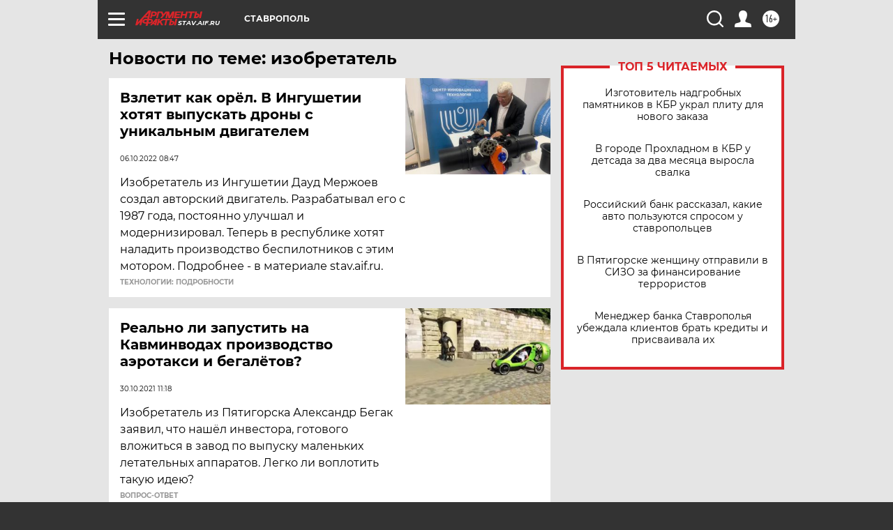

--- FILE ---
content_type: text/html
request_url: https://tns-counter.ru/nc01a**R%3Eundefined*aif_ru/ru/UTF-8/tmsec=aif_ru/646421411***
body_size: -72
content:
B81D770C6979DD8CX1769594252:B81D770C6979DD8CX1769594252